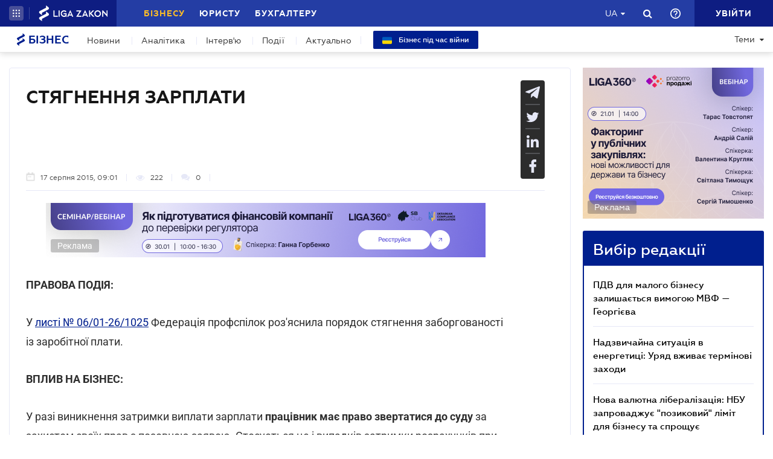

--- FILE ---
content_type: text/html; charset=utf-8
request_url: https://biz.ligazakon.net/news/176871_styagnennya-zarplati
body_size: 20786
content:
<!DOCTYPE html>
<!-- VER v1.17 -->
<html>
<head>
    <meta http-equiv="Content-Type" content="text/html; charset=utf-8"/>
    <meta charset="utf-8" />
    <meta name="viewport" content="width=device-width, initial-scale=1.0">
    <meta name="description" content='Профспілки нагадують працівникам про право на позов &#x27A4; Правила гри для бізнесу &#x27A4; Свіжі новини про бізнес в Україні &#x27A4; Думки експертів на biz.ligazakon.net'/>
    <meta name="keywords" content=''/>
    <title>СТЯГНЕННЯ ЗАРПЛАТИ | Бізнес</title>

    <!-- Browser icons -->
    <link rel="icon" type="image/png" sizes="16x16" href="/Content/_pics/favicon/favicon16.png">
    <link rel="icon" type="image/png" sizes="32x32" href="/Content/_pics/favicon/favicon32.png">
    <link rel="icon" type="image/png" sizes="96x96" href="/Content/_pics/favicon/favicon96.png">
    <link rel="icon" type="image/png" sizes="192x192" href="/Content/_pics/favicon/favicon192.png">
    <link rel="icon" type="image/png" sizes="194x194" href="/Content/_pics/favicon/favicon194.png">

    <!-- iOS Safari, Mac Safari, Android icons  -->
    <link rel="apple-touch-icon" sizes="57x57" href="/Content/_pics/favicon/favicon57.png">
    <link rel="apple-touch-icon" sizes="60x60" href="/Content/_pics/favicon/favicon60.png">
    <link rel="apple-touch-icon" sizes="72x72" href="/Content/_pics/favicon/favicon72.png">
    <link rel="apple-touch-icon" sizes="76x76" href="/Content/_pics/favicon/favicon76.png">
    <link rel="apple-touch-icon" sizes="114x114" href="/Content/_pics/favicon/favicon114.png">
    <link rel="apple-touch-icon" sizes="120x120" href="/Content/_pics/favicon/favicon120.png">
    <link rel="apple-touch-icon" sizes="144x144" href="/Content/_pics/favicon/favicon144.png">
    <link rel="apple-touch-icon" sizes="152x152" href="/Content/_pics/favicon/favicon152.png">
    <link rel="apple-touch-icon" sizes="180x180" href="/Content/_pics/favicon/favicon180.png">
    <meta name="apple-mobile-web-app-status-bar-style" content="#ffffff">

    <!-- Windows tiles -->
    <meta name="msapplication-square70x70logo" content="/Content/_pics/favicon/favicon70.png">
    <meta name="msapplication-square150x150logo" content="/Content/_pics/favicon/favicon150.png">
    <meta name="msapplication-square310x310logo" content="/Content/_pics/favicon/favicon310.png">
    <meta name="msapplication-wide310x150logo" content="/Content/_pics/favicon/favicon310x150.png">
    <meta name="msapplication-TileImage" content="/Content/_pics/favicon/favicon144.png">
    <meta name="msapplication-TileColor" content="#ffffff">
    <meta name="msapplication-navbutton-color" content="#ffffff">
    <meta name="theme-color" content="#ffffff"/>
    <meta name="msapplication-config" content="/Content/_pics/favicon/browserconfig.xml">

    <link rel="mask-icon" href="/Content/_pics/favicon/safari-pinned-tab.svg" color="#c2185b">

    <!-- Google Tag Manager -->
    <script>(function(w,d,s,l,i){w[l]=w[l]||[];w[l].push({'gtm.start':
    new Date().getTime(),event:'gtm.js'});var f=d.getElementsByTagName(s)[0],
    j=d.createElement(s),dl=l!='dataLayer'?'&l='+l:'';j.async=true;j.src=
    'https://www.googletagmanager.com/gtm.js?id='+i+dl;f.parentNode.insertBefore(j,f);
    })(window,document,'script','dataLayer','GTM-P6F8NPFX');</script>
    <!-- End Google Tag Manager -->

    <link rel="stylesheet" type="text/css" href="/Content/css/bootstrap.min.css"/>
    <link rel="stylesheet" type="text/css" href="/Content/css/slick/slick.css"/>
    <link rel="stylesheet" type="text/css" href="/Content/css/slick/slick-theme.css"/>
    <link rel="stylesheet" type="text/css" href="/Content/css/jquery.scrollbar.css"/>

    <script>
        var JurHeaderSolutionsFromTitle = 'JurHeaderSolutionsFromTitle';
        var isDebugMode = 'False';
        var lang = 'uk-UA';
    
        // LOCALIZATION
        
        // Single Page
        var errorWithRepeatMessage = 'Сталася помилка. Спробуйте ще раз';
        var showAll = 'Показати все';
        var hide = 'Згорнути';
        var imagePreviewShow = 'Збільшити зображення';
        var imagePreviewClose = 'Закрити';

        // Article Notes
        var moreByTopic = 'Більше по цій темі';
        var relatedReads = 'Читайте також';
        var oneEvent = 'Подія';
        var anotherByTopic = 'На цю ж тему';
        var inLZProducts = 'у продуктах ЛІГА:ЗАКОН';

        // Header Platforma
        var plaftormaHeaderRUShortLangTitle = 'Рос.';
        var plaftormaHeaderUAShortLAngTitle = 'Укр.';
        var PlatformaHeaderLogin = 'УВІЙТИ';
        var BizHeaderSolutionsFromTitle = 'Від';
        var BizHeaderSolutionsMonthShortTitle = 'міс';
        var BizHeaderSolutionsBuyTitle = 'Придбати';
        var BizHeaderSolutionsDetailTitle = 'Детальніше';
        var BizHeaderSolutionsGetTestTitle = 'ВЗЯТИ НА ТЕСТ';
        var platformaHeaderFavoriteFolderAddSuccess = 'Нову теку добавлено';
        var platformaHeaderFeedBackMessage = 'Повідомлення';
        var notificationTitle = 'Сповіщення';
        var requestToApi = 'https://api.ligazakon.net';
        var platformaDomain = 'https://ligazakon.net';
        var platformaHeaderGlobalMenuFunctionInWork = 'Функціонал у розробці';

        //Home
        var MainSubscribeTextGood1 = 'Дякуємо, за підписку!';
        var MainSubscribeTextGood2 = 'Чекайте на новини вже цього тижня на вашу електронну пошту';
        var MainSubscribeTextBad1 = 'Нажаль, щось пішло не так.';
        var MainSubscribeTextBad2 = 'Спробуйте ще раз декількома хвилинами пізніше';
        var MainEventTypeTitle = 'Подія';
        var WebinarTypeTitle = 'Вебінар';
        var MainPracticumTypeTitle = 'Практикум';
        var BizCalendarGoToEvent = 'Перейти до події';
        var BizCalendarGoToPracticum = 'Перейти до практикума';
        var BizCalendarPracticumLecturer = 'Спікер';
        var BizCalendarPracticumOnline = 'Онлайн';
        var BizCalendarPracticumOffline ='Офлайн';

        // Subscription
        var errorWithRepeatMessage = 'Сталася помилка. Спробуйте ще раз';
        var emailSubscriptionSuccess = 'Ви підписалися на розсилку новин від порталу Бізнес';
        var emailTooLong = 'Ваша поштова адреса має бути не більше 50 символів';
        var restrictedMailDomain = 'Поштова адреса має заборонений домен. Наш сайт не гарантує коректну роботу із ним';
        var incorrectEmailMessage = 'Будь ласка, перевірте чи правильний Ваш e-mail';

        // Calendar
        var eventTypeEvent = 'Подія';
        var eventTypePracticum = 'Практикум';
        var calendarPracticumReporter = 'Доповідач';
        var calendarDetailLink = 'Детальніше';

        //Social Promo Block
        var BizSocialNetworkPromoText = 'Читайте нас в соцмережах.';
        var BizSubcribePromoText = 'Підпишіться, щоб бути в курсі усіх бізнес-новин.';


        var upButtonTitle = 'UpButtonTitle';
    </script>

    <script src="https://code.jquery.com/jquery-3.6.0.min.js"></script>
    <script src="https://cdn.jsdelivr.net/npm/popper.js@1.16.1/dist/umd/popper.min.js" integrity="sha384-9/reFTGAW83EW2RDu2S0VKaIzap3H66lZH81PoYlFhbGU+6BZp6G7niu735Sk7lN" crossorigin="anonymous"></script>
    <script src="/js/lib/bootstrap.min.js"></script>
    <script defer src="/js/lib/slick.min.js"></script>
    <script defer src="/js/lib/moment/moment.min.js"></script>
    <script defer src="/js/lib/moment/moment_locale_ru.js"></script>
    <script defer src="/js/lib/moment/moment_locale_uk.js"></script>
    <script defer src="/js/lib/jquery.sticky-kit.min.js"></script>
    <script defer src="/js/lib/scroller.js"></script>
    <script defer src="/js/lib/scrollbar/jquery.scrollbar-edited.min.js"></script>

        <link href="/css/dist/main.min.css" rel="stylesheet" />
        <script defer src="/js/dist/SJS/localTranslate.min.js"></script>
        <script defer src="/js/dist/tooltipTranslate.min.js"></script>
        <script defer src="/js/dist/general.min.js"></script>
        <script defer src="/js/dist/SJS/general2.min.js"></script>
        <script defer src="/js/dist/siteMenu.min.js"></script>
        <script defer src="/js/dist/calendar.min.js"></script>
        <script defer src="/js/dist/SJS/checkMediaForMainPopup.min.js"></script>
        <script src="/js/dist/SJS/subscriptionModal.min.js"></script>
        <script async src="/js/dist/lzLakeEvents.min.js"></script>

    <script defer type='text/javascript' src='https://ads.ligazakon.net/adserver/www/delivery/spcjs.php?id=5'></script>
    <link rel="canonical" href='https://biz.ligazakon.net/news/176871_styagnennya-zarplati'/>
	<meta property="og:title" content="СТЯГНЕННЯ ЗАРПЛАТИ | Бізнес"><meta property="og:type" content="article"><meta property="og:image" content="https://biz.ligazakon.net/favicon.ico"><meta property="og:url" content="https://biz.ligazakon.net//news/176871_styagnennya-zarplati"><meta property="og:description" content="Профспілки нагадують працівникам про право на позов ➤ Правила гри для бізнесу ➤ Свіжі новини про бізнес в Україні ➤ Думки експертів на biz.ligazakon.net"><link rel="alternate" href="https://biz.ligazakon.net/ru/news/176871_styagnennya-zarplati" hreflang="ru-ua" /><link rel ="alternate" href="https://biz.ligazakon.net/news/176871_styagnennya-zarplati" hreflang="uk-ua" /><script type="application/ld+json">{"@context":"https://schema.org","@type":"NewsArticle","mainEntityOfPage":"https://biz.ligazakon.net//news/176871_styagnennya-zarplati","author":{"@type":"Organization","name":"https://biz.ligazakon.net/"},"dateModified":"2015-08-17","datePublished":"2015-08-17","headline":"\u0421\u0422\u042F\u0413\u041D\u0415\u041D\u041D\u042F \u0417\u0410\u0420\u041F\u041B\u0410\u0422\u0418","publisher":{"@type":"Organization","name":"biz.ligazakon.net","url":"https://biz.ligazakon.net/","email":"Alexandra.Koznova@ligazakon.ua","logo":{"@type":"ImageObject","url":"https://biz.ligazakon.net/biz-seo.png","height":80,"width":600}}}</script>
</head>
<body lang="ua">

    <!-- Google Tag Manager (noscript) -->
    <noscript><iframe src="https://www.googletagmanager.com/ns.html?id=GTM-P6F8NPFX"
    height="0" width="0" style="display:none;visibility:hidden"></iframe></noscript>
    <!-- End Google Tag Manager (noscript) -->

    
<script>
    var lisenseAuthorized = false;
    var platformaAPIGlobal = 'https://api.ligazakon.net';
</script>
<section class="lz-header-main">
    <div class="container central_block">
        <div class="row">
            <div class="col col-md-auto header_left_block">
                <div class="all_solutions_block all_solutions_block_unauth d-flex">
                    <a class="all_solutions_btn dropdown-toggle"
                       href="#"
                       role="button"
                       id="basketDropdownMenuLink"
                       data-toggle="dropdown"
                       aria-haspopup="false"
                       aria-expanded="false">
                            <svg width="12" height="12" viewBox="0 0 12 12" fill="none" xmlns="http://www.w3.org/2000/svg" class="ico_open">
                                <circle class="circle" cx="1.29114" cy="1.29114" r="1.29114" fill="white"/>
                                <circle class="circle" cx="6.00012" cy="1.29114" r="1.29114" fill="white"/>
                                <circle class="circle" cx="10.7091" cy="1.29114" r="1.29114" fill="white"/>
                                <circle class="circle" cx="1.29114" cy="5.99988" r="1.29114" fill="white"/>
                                <circle class="circle" cx="1.29114" cy="10.7089" r="1.29114" fill="white"/>
                                <circle class="circle" cx="6.00012" cy="5.99988" r="1.29114" fill="white"/>
                                <circle class="circle" cx="6.00012" cy="10.7089" r="1.29114" fill="white"/>
                                <circle class="circle" cx="10.7091" cy="5.99988" r="1.29114" fill="white"/>
                                <circle class="circle" cx="10.7091" cy="10.7089" r="1.29114" fill="white"/>
                            </svg>

                            <svg width="12" height="12" viewBox="0 0 12 12" fill="none" xmlns="http://www.w3.org/2000/svg" class="ico_close">
                                <path class="ico_close_lines" d="M1.3335 1.33325L6.00016 5.99991M6.00016 5.99991L10.6668 10.6666M6.00016 5.99991L10.6668 1.33325M6.00016 5.99991L1.3335 10.6666" stroke="white" stroke-width="1.5" stroke-linecap="round" stroke-linejoin="round"/>
                            </svg>
                    </a>
                    <div class="dropdown-menu dropdown-menu-right dropdown-menu_basket" aria-labelledby="productsDropdownMenuLink">
                        <div class="common-dropdown-menu">
                            <div class="common-dropdown-menu__title">ПЛАТФОРМА ЛІГА:ЗАКОН</div>
                            <div class="common-dropdown-menu__list">
                                <a href="http://www.ligazakon.ua/prices/complete/Price_LZ.pdf" target="_blank" class="single-item">
                                    <img src="/Content/_pics/platformaHeaderImage/price.png" class="single-icon">
                                    <span class="single-text">Повний прайс</span>
                                </a>
                                <a href="https://store.ligazakon.net" target="_blank" class="single-item">
                                    <i class="fa fa-check-square"></i>
                                    <span class="single-text">Обрати оптимальне рішення</span>
                                </a>
                            </div>
                        </div>
                        <a href="https://store.ligazakon.net" target="_blank" class="show-all">
                            <div class="show-all__text">УСІ РІШЕННЯ</div>
                            <i class="fa fa-arrow-right"></i>
                        </a>
                    </div>
                </div>

                <a class="platform_link" href="https://ligazakon.net/" target="_blank">
                    <img alt="Liga:Zakon" src="/Content/_pics/logo_un.png">
                </a>
            </div>
            <div class="col d-none d-lg-block header_central_block">
                <div class="main_menu_links_block d-none d-lg-block">
                    <a class="main_menu_link active" href="/" id="lz_biz_link">Бізнесу</a>
                    <a class="main_menu_link" href="https://jurliga.ligazakon.net/" target="_blank" id="lz_jur_link">Юристу</a>
                    <a class="main_menu_link" href="https://buh.ligazakon.net/" target="_blank" id="lz_buh_link">Бухгалтеру</a>

                </div>
                <div class="search_block">
                    <i class="fa fa-search search_button call_search"></i>
                </div>
                <div class="d-block lang_dropdown">
                    <a class="dropdown-toggle lang_dropdown_link" href="#" role="button" id="langDropdownMenuLink"
                       data-toggle="dropdown" aria-haspopup="true" aria-expanded="false"></a>
                    <div class="dropdown-menu dropdown-menu-right" aria-labelledby="langDropdownMenuLink">
                        <a class="dropdown-item lang_item_ru" href='https://biz.ligazakon.net/ru/news/176871_styagnennya-zarplati'>Російська</a>
                        <a class="dropdown-item lang_item_ua" href='https://biz.ligazakon.net/news/176871_styagnennya-zarplati'>Українська</a>
                    </div>
                </div>
            </div>
            

            <div class="col-12 col-md search_bar">
                <form id="header_search_form" data-platform-host='https://ligazakon.net'>
                    <input class="header_search_input" type="text"
                           placeholder='Пошук по всій платформі ЛІГА:ЗАКОН'>
                    <a class="header_search_submit">
                        <i class="fa fa-search search_button"></i>
                    </a>
                    <input class="submit_hidden" type="submit">
                </form>
            </div>

            <div class="col col-lg-auto header_right_block">
                <div class="d-block d-lg-none lang_dropdown">
                    <a class="dropdown-toggle lang_dropdown_link" href="#" role="button" id="langDropdownMenuLink"
                       data-toggle="dropdown" aria-haspopup="true" aria-expanded="false"></a>
                    <div class="dropdown-menu dropdown-menu-right" aria-labelledby="langDropdownMenuLink">
                        <a class="dropdown-item lang_item_ru" href='https://biz.ligazakon.net/ru/news/176871_styagnennya-zarplati'>Російська</a>
                        <a class="dropdown-item lang_item_ua" href='https://biz.ligazakon.net/news/176871_styagnennya-zarplati'>Українська</a>
                    </div>
                </div>

                <div class="search_block">
                    <i class="fa fa-search search_button call_search"></i>
                </div>

                <div class="help_block help_dropdown">
                    <a
                        class="help_dropdown_link dropdown-toggle"
                        href="#"
                        role="button"
                        id="dropDownMenuHelp"
                        data-toggle="dropdown"
                        aria-haspopup="true"
                        aria-expanded="false"
                    >
                        <svg width="17" height="17" viewBox="0 0 20 20" fill="none" xmlns="http://www.w3.org/2000/svg">
                            <path d="M9 16H11V14H9V16ZM10 0C4.48 0 0 4.48 0 10C0 15.52 4.48 20 10 20C15.52 20 20 15.52 20 10C20 4.48 15.52 0 10 0ZM10 18C5.59 18 2 14.41 2 10C2 5.59 5.59 2 10 2C14.41 2 18 5.59 18 10C18 14.41 14.41 18 10 18ZM10 4C7.79 4 6 5.79 6 8H8C8 6.9 8.9 6 10 6C11.1 6 12 6.9 12 8C12 10 9 9.75 9 13H11C11 10.75 14 10.5 14 8C14 5.79 12.21 4 10 4Z" fill="white"/>
                        </svg>
                    </a>
                    <div class="dropdown-menu dropdown-menu_help dropdown-menu-right" aria-labelledby="dropDownMenuHelp">
                        <div class="help_block_wrap">
                            <div class="help_block_title"><b>Технічна підтримка</b></div>
                            <p><a href="mailto:support@ligazakon.ua">support@ligazakon.ua</a></p>
                            <p><a href="tel:0-800-210-103">0-800-210-103</a></p>

                            <div class="help_block_title help_block_title_t2">Чат-бот</div>
                        </div>
                        <div class="help_block_items">
                            <div class="help_block_item" data-link="https://ligazakon.net/telegram">
                                <svg width="41" height="40" viewBox="0 0 41 40" fill="none" xmlns="http://www.w3.org/2000/svg">
                                    <ellipse cx="20.5707" cy="20" rx="19.8939" ry="20" fill="#0088CC"/>
                                    <path d="M9.97775 20.3741L14.5515 22.0886L16.3344 27.8557C16.4119 28.2454 16.8771 28.3233 17.1871 28.0895L19.7453 25.9853C19.9779 25.7515 20.3655 25.7515 20.6755 25.9853L25.2492 29.3364C25.5593 29.5702 26.0244 29.4144 26.102 29.0247L29.5128 12.6587C29.5904 12.269 29.2028 11.8793 28.8152 12.0352L9.97775 19.3609C9.51263 19.5168 9.51263 20.2182 9.97775 20.3741ZM16.1019 21.2313L25.0942 15.6981C25.2492 15.6201 25.4043 15.8539 25.2492 15.9319L17.8848 22.868C17.6523 23.1018 17.4197 23.4135 17.4197 23.8032L17.1871 25.6736C17.1871 25.9074 16.7995 25.9853 16.722 25.6736L15.7918 22.2445C15.5592 21.8548 15.7143 21.3872 16.1019 21.2313Z" fill="white"/>
                                </svg>
                            </div>
                            <div class="help_block_item" data-link="https://ligazakon.net/viber">
                                <svg width="40" height="40" viewBox="0 0 40 40" fill="none" xmlns="http://www.w3.org/2000/svg">
                                    <ellipse cx="19.8939" cy="20" rx="19.8939" ry="20" fill="#665CAC"/>
                                    <path d="M26.115 10.5459C22.3237 9.81803 18.3865 9.81803 14.5952 10.5459C12.9183 10.9099 10.804 12.9479 10.4394 14.5493C9.78322 17.6792 9.78322 20.8819 10.4394 24.0118C10.8769 25.6131 12.9912 27.6512 14.5952 28.0152C14.6682 28.0152 14.7411 28.0879 14.7411 28.1607V32.7464C14.7411 32.9648 15.0327 33.1103 15.1785 32.892L17.3658 30.6355C17.3658 30.6355 19.1156 28.8158 19.4073 28.5247C19.4073 28.5247 19.4802 28.4519 19.5531 28.4519C21.7404 28.5247 24.0006 28.3063 26.1879 27.9424C27.8648 27.5784 29.9792 25.5403 30.3437 23.939C30.9999 20.8091 30.9999 17.6064 30.3437 14.4765C29.9063 12.9479 27.7919 10.9099 26.115 10.5459ZM26.1879 24.2302C25.8233 24.958 25.3859 25.5403 24.6568 25.9043C24.438 25.9771 24.2193 26.0499 24.0006 26.1227C23.7089 26.0499 23.4902 25.9771 23.2715 25.9043C20.9384 24.958 18.7511 23.6478 17.0013 21.7553C16.0534 20.6635 15.2514 19.4261 14.5952 18.1159C14.3036 17.4608 14.012 16.8785 13.7932 16.2234C13.5745 15.6411 13.9391 15.0588 14.3036 14.6221C14.6682 14.1853 15.1056 13.8942 15.616 13.6758C15.9805 13.4575 16.3451 13.603 16.6367 13.8942C17.22 14.6221 17.8033 15.35 18.2407 16.1506C18.5324 16.6601 18.4595 17.2425 17.9491 17.6064C17.8033 17.6792 17.7304 17.752 17.5845 17.8976C17.5116 17.9703 17.3658 18.0431 17.2929 18.1887C17.1471 18.4071 17.1471 18.6254 17.22 18.8438C17.8033 20.5179 18.8969 21.8281 20.5738 22.556C20.8655 22.7016 21.0842 22.7744 21.4488 22.7744C21.9591 22.7016 22.1778 22.1193 22.5424 21.8281C22.9069 21.537 23.3444 21.537 23.7819 21.7553C24.1464 21.9737 24.5109 22.2649 24.9484 22.556C25.313 22.8472 25.6775 23.0655 26.0421 23.3567C26.2608 23.5023 26.3337 23.8662 26.1879 24.2302ZM23.1257 18.771C22.9798 18.771 23.0528 18.771 23.1257 18.771C22.834 18.771 22.7611 18.6254 22.6882 18.4071C22.6882 18.2615 22.6882 18.0431 22.6153 17.8976C22.5424 17.6064 22.3966 17.3152 22.1049 17.0969C21.9591 17.0241 21.8133 16.9513 21.6675 16.8785C21.4487 16.8057 21.3029 16.8057 21.0842 16.8057C20.8655 16.7329 20.7926 16.5874 20.7926 16.369C20.7926 16.2234 21.0113 16.0778 21.1571 16.0778C22.3237 16.1506 23.1986 16.8057 23.3444 18.1887C23.3444 18.2615 23.3444 18.4071 23.3444 18.4799C23.3444 18.6254 23.2715 18.771 23.1257 18.771ZM22.3966 15.5683C22.032 15.4227 21.6675 15.2772 21.23 15.2044C21.0842 15.2044 20.8655 15.1316 20.7197 15.1316C20.5009 15.1316 20.3551 14.986 20.428 14.7676C20.428 14.5493 20.5738 14.4037 20.7926 14.4765C21.5217 14.5493 22.1778 14.6949 22.834 14.986C24.1464 15.6411 24.8755 16.7329 25.0942 18.1887C25.0942 18.2615 25.0942 18.3343 25.0942 18.4071C25.0942 18.5526 25.0942 18.6982 25.0942 18.9166C25.0942 18.9894 25.0942 19.0622 25.0942 19.135C25.0213 19.4261 24.511 19.4989 24.438 19.135C24.438 19.0622 24.3651 18.9166 24.3651 18.8438C24.3651 18.1887 24.2193 17.5336 23.9277 16.9513C23.4902 16.2962 22.9798 15.8595 22.3966 15.5683ZM26.3337 19.9356C26.115 19.9356 25.9691 19.7173 25.9691 19.4989C25.9691 19.0622 25.8962 18.6254 25.8233 18.1887C25.5317 15.8595 23.636 13.967 21.3758 13.603C21.0113 13.5302 20.6467 13.5302 20.3551 13.4575C20.1364 13.4575 19.8447 13.4575 19.7718 13.1663C19.6989 12.9479 19.9176 12.7296 20.1364 12.7296C20.2093 12.7296 20.2822 12.7296 20.2822 12.7296C23.2715 12.8024 20.428 12.7296 20.2822 12.7296C23.3444 12.8024 25.8962 14.8404 26.4066 17.8976C26.4795 18.4071 26.5524 18.9166 26.5524 19.4989C26.6982 19.7173 26.5524 19.9356 26.3337 19.9356Z" fill="white"/>
                                </svg>
                            </div>
                            <div class="help_block_item" data-link="https://ligazakon.net/fb">
                                <svg _ngcontent-bup-c29="" fill="none" height="40" viewBox="0 0 40 40" width="40" xmlns="http://www.w3.org/2000/svg">
                                    <circle _ngcontent-bup-c29="" cx="20" cy="20" fill="#4E6297" r="20"></circle>
                                    <path _ngcontent-bup-c29="" d="M29 13.8186C29 12.3212 27.6788 11 26.1813 11H14.8186C13.3212 11 12 12.3212 12 13.8186V25.1813C12 26.6787 13.3212 28 14.8186 28H20.544V21.5699H18.4301V18.7513H20.544V17.6062C20.544 15.6684 21.9534 13.9948 23.715 13.9948H26.0052V16.8135H23.715C23.4508 16.8135 23.1865 17.0777 23.1865 17.6062V18.7513H26.0052V21.5699H23.1865V28H26.1813C27.6788 28 29 26.6787 29 25.1813V13.8186Z" fill="white"></path>
                                </svg>
                            </div>
                        </div>
                    </div>
                </div>               

                <div class="enter_link_container">
                    <a class="enter-link" href="https://auth.ligazakon.net?referer=https://biz.ligazakon.net/news/176871_styagnennya-zarplati" rel="nofollow">
                        <i class="fa fa-sign-in" aria-hidden="true"></i>
                        <span>УВІЙТИ</span>
                    </a>
                </div>
            </div>
        </div>
    </div>
    <div class="bg_fade"></div>
</section>
        <script defer src="/js/dist/headerJS/headerPlatformaUnAuth.min.js"></script>


<div class="modal fade" id="favorite-modal" tabindex="-1" role="dialog">
    <div class="modal-dialog" role="document">
        <div class="modal-content">
            <div class="modal-header">
                Додавання в Обране
                <button type="button" class="close" data-dismiss="modal" aria-label="Close">
                    <i class="fa fa-close"></i>
                </button>
            </div>
            <form class="favorite-form" novalidate>
                <div class="modal-body">
                   <div class="favorite-title-block">
                       <img class="favicon" src="/Content/_pics/favicon/favicon16.png" alt="icon">
                       <textarea name="favorite-title" id="favorite-title" maxlength="250" placeholder='Введіть назву посилання'></textarea>
                       <div class="fake-textarea-title"></div>
                   </div>
                    <div class="favorite-comment-block">
                        <textarea name="favorite-comment" id="favorite-comment" maxlength="700" placeholder='Опис/Коментар'></textarea>
                    </div>
                    <div class="favorite-search-input">
                        <label for="favorite-search" class="fa fa-search"></label>
                        <input type="text" placeholder='Пошук папки' id="favorite-search" name="favorite-search" submit-folder-id="0">
                    </div>
                    <div class="favorite-folder-block">
                        <ul class="favorite-folder-list">
                            <li id="folder-container" class="single-folder" folder-id="0">
                                <div class="for-folder-hover"></div>
                                <span class="folder-root-text text">МОЇ ПАПКИ</span>
                                <span class="folderIndicator">
                                    <svg data-name="Layer 1" id="root-folder-icon" viewBox="0 0 16 12" xmlns="http://www.w3.org/2000/svg">
                                    <defs>
                                        <style>.clssss-1{opacity:1; fill: #303f9f}</style>
                                    </defs>
                                    <title>folders</title>
                                    <path class="clssss-1" d="M14.5,2a1.44,1.44,0,0,1,1.06.44A1.44,1.44,0,0,1,16,3.5v7A1.5,1.5,0,0,1,14.5,12H1.5a1.44,1.44,0,0,1-1.06-.44A1.44,1.44,0,0,1,0,10.5v-9A1.44,1.44,0,0,1,.44.44,1.44,1.44,0,0,1,1.5,0h5l2,2Zm-.19,8.5a.21.21,0,0,0,.19-.19V3.69a.21.21,0,0,0-.19-.19H7.88l-2-2H1.69a.21.21,0,0,0-.19.19v8.62a.21.21,0,0,0,.19.19Z"></path>
                                </svg>
                                </span>
                                <i class="arrow-folder fa fa-chevron-down"></i>
                                <span class="createFolder" id="forInsertRecurtion" folderid="0"><svg data-name="Layer 1" id="add_folder_svg" viewBox="0 0 22 18" xmlns="http://www.w3.org/2000/svg">
                                    <defs>
                                    <style>.add-folder-icon { fill: #ffbe26;}</style>
                                    </defs>
                                    <title>add_folder</title>
                                    <path class="add-folder-icon" d="M21.34,3.66A2.14,2.14,0,0,0,19.75,3h-8l-3-3H2.25A2.14,2.14,0,0,0,.66.66,2.14,2.14,0,0,0,0,2.25v13.5a2.14,2.14,0,0,0,.66,1.59A2.14,2.14,0,0,0,2.25,18h17.5A2.25,2.25,0,0,0,22,15.75V5.25A2.14,2.14,0,0,0,21.34,3.66ZM15,9.57v2H12v3H10v-3H7v-2h3v-3h2v3Z"></path>
                                    </svg>
                                </span>
                                <div class="folder-hover"></div>
                            </li>

                        </ul>
                        <div class="favorite-folder-loader-block show">
                            <div class="loader"></div>
                        </div>
                    </div>
                    <div class="favorite-search-block hidden-search-block">

                    </div>
                </div>
                <div class="modal-footer">
                    <button type="button" class="close close_favorite_modal" data-dismiss="modal" aria-label="Close"><span class="close_favorite_modal__text">Скасувати</span></button>
                    <button type="submit" class="submit_favorite_modal"><span class="submit_favorite_modal__text">Додати</span> <div class="submit-loader-wrapper"><span class="loader"></span></div></button>
                </div>
            </form>
        </div>
    </div>
</div>

<div class="modal fade" tabindex="-1" role="dialog" style="" id="bigtable">
    <div class="modal-dialog" role="document">
        <div class="modal-content">
            <button type="button" class="close" data-dismiss="modal" aria-label="Close"></button>
            <div class="modal-body"></div>
        </div>
    </div>
</div>

<div class="wrap_popout_previewphoto"></div>

<div class="push-modal close">
    <div class="push-modal_text"></div>
</div>

<script>
    var platformHost = 'https://ligazakon.net';
    var platformaHeaderFeedBackErrorMessage = 'На сервері виникла помилка. Додаток тимчасово недоступний, спробуйте повторити дію пізніше';
    var platformaHeaderFavoriteItemAddSuccess = 'Сторінку додано до Обраного ';
    var platformaHeaderMyBookmarks = 'Мої закладки';
    var platformaHeaderFavoriteSelectFolderPls = 'Оберіть теку';
    var notificationTitle = 'Сповіщення';
    var platformaHeaderFeedBackMessage = 'Повідомлення';
    var lzUserAuthorized = 'False';
</script>

    <section class="main_menu_section">
    <div class="container central_block">



        <div class="main_menu main_menu_wide d-xs-flex">
            <div class="menu_logo_block">
                <a href="https://biz.ligazakon.net/">
                    <div class="menu_logo_title">
                        <svg width="14" height="21" viewBox="0 0 14 21" fill="none" xmlns="http://www.w3.org/2000/svg">
                            <path d="M12.329 2.30378C11.6019 1.7184 9.38999 0 9.38999 0V3.13008C9.38999 3.13008 2.5415 6.67912 1.46701 7.22724C-0.0670769 8.01001 -0.58231 9.38976 0.819705 10.5189C1.54684 11.1043 3.75871 12.8227 3.75871 12.8227V9.69261C3.75871 9.69261 10.6072 6.14357 11.6817 5.59544C13.2158 4.81268 13.731 3.43293 12.329 2.30378V2.30378Z" fill="#001F8E"/>
                            <path d="M12.329 10.4809C11.6019 9.89552 9.38999 8.17712 9.38999 8.17712V11.3072C9.38999 11.3072 2.5415 14.8562 1.46701 15.4044C-0.0670769 16.1871 -0.58231 17.5669 0.819705 18.696C1.54684 19.2814 3.75871 20.9998 3.75871 20.9998V17.8697C3.75871 17.8697 10.6067 14.3207 11.6812 13.7726C13.2153 12.9898 13.7305 11.6101 12.3285 10.4809H12.329Z" fill="#001F8E"/>
                        </svg>  
                        Бізнес
                    </div>
                </a>
            </div>

            <nav class="menu_nav_block">
                <a class="menu_nav_item active" href='https://biz.ligazakon.net/news'>Новини</a>
                <a class="menu_nav_item" href='https://biz.ligazakon.net/analitycs'><span></span>Аналітика</a>
                <a class="menu_nav_item" href='https://biz.ligazakon.net/interview'><span></span>Інтерв'ю</a>
                <a class="menu_nav_item" href='https://biz.ligazakon.net/events'><span></span>Події</a>
                <a class="menu_nav_item" href='https://biz.ligazakon.net/aktualno'><span></span>Актуально</a>
                <a href="https://biz.ligazakon.net/aktualno/11677_bznes-pd-chas-vyni-dopovnyutsya" class="menu_warnews_btn pc_btn">
                    <svg width="16" height="16" viewBox="0 0 16 16" fill="none" xmlns="http://www.w3.org/2000/svg">
                        <g clip-path="url(#clip0_7_111)">
                        <path d="M14.2222 2.22217H1.77778C1.30628 2.22217 0.854097 2.40947 0.520699 2.74287C0.187301 3.07626 0 3.52845 0 3.99995L0 7.99995H16V3.99995C16 3.52845 15.8127 3.07626 15.4793 2.74287C15.1459 2.40947 14.6937 2.22217 14.2222 2.22217Z" fill="#005BBB"/>
                        <path d="M16 12C16 12.4715 15.8127 12.9237 15.4793 13.2571C15.1459 13.5905 14.6937 13.7778 14.2222 13.7778H1.77778C1.30628 13.7778 0.854097 13.5905 0.520699 13.2571C0.187301 12.9237 0 12.4715 0 12V8H16V12Z" fill="#FFD500"/>
                        </g>
                        <defs>
                        <clipPath id="clip0_7_111">
                        <rect width="16" height="16" fill="white"/>
                        </clipPath>
                        </defs>
                    </svg>
                    Бізнес під час війни
                </a> 
            </nav>
            <div class="menu_tags_block">
                <div class="tags_category tags_industries_block">
                    <a class="dropdown-toggle tags_category_button" href="#" id="dropdownMenuLinkIndustries" data-toggle="dropdown" data-display="static" aria-haspopup="true" aria-expanded="false">Теми<i class="fa fa-caret-down"></i></a>
                    <div class="dropdown-menu dropdown-menu-right" aria-labelledby="dropdownMenuLinkIndustries" id="dropdownMenuLinkIndustries_list">
                        <ul>
                                <li><a class="dropdown-item" href="/temy/podatky">Податки</a></li>
                                <li><a class="dropdown-item" href="/temy/mighnarodni_vidnisyny">Міжнародні відносини</a></li>
                                <li><a class="dropdown-item" href="/temy/korporatyvne-pravo-mna">Корпоративне право/M&amp;A</a></li>
                                <li><a class="dropdown-item" href="/temy/sudova-praktyka">Судова практика</a></li>
                                <li><a class="dropdown-item" href="/temy/tsinni-papery-ta-fondovyj-rynok">Цінні папери та фондовий ринок</a></li>
                                <li><a class="dropdown-item" href="/temy/perevirky">Перевірки</a></li>
                                <li><a class="dropdown-item" href="/temy/organizacija-dijalnosti-i-licenzuvannya">Організація діяльності і ліцензування</a></li>
                                <li><a class="dropdown-item" href="/temy/financy">Фінанси</a></li>
                                <li><a class="dropdown-item" href="/temy/bezpeka">Безпека</a></li>
                                <li><a class="dropdown-item" href="/temy/personal">Персонал</a></li>
                                <li><a class="dropdown-item" href="/temy/vidpovidalnist">Відповідальність</a></li>
                                <li><a class="dropdown-item" href="/temy/dogovirni_vidnosyny">Договірні відносини</a></li>
                                <li><a class="dropdown-item" href="/temy/derzhzakupivli">Держзакупівлі</a></li>
                                <li><a class="dropdown-item" href="/temy/marketing_reklama">Маркетинг, реклама</a></li>
                                <li><a class="dropdown-item" href="/temy/pensii_i_socvyplaty">Пенсії і соцвиплати</a></li>
                                <li><a class="dropdown-item" href="/temy/licenzuvannya">Ліцензування</a></li>
                                <li><a class="dropdown-item" href="/temy/oborona-ta-bezpeka-derzhavy">Оборона та безпека держави</a></li>
                                <li><a class="dropdown-item" href="/temy/GhKG">ЖКГ</a></li>
                                <li><a class="dropdown-item" href="/temy/bankrutstvo-ta-restrukturizatsiya">Банкрутство та реструктуризація</a></li>
                                <li><a class="dropdown-item" href="/temy/intelektualna-vlasnist">Інтелектуальна власність</a></li>
                                <li><a class="dropdown-item" href="/temy/derghava_bujdghet">Держава, бюджет</a></li>
                                <li><a class="dropdown-item" href="/temy/bezpeka-biznesu">Безпека бізнесу</a></li>
                                <li><a class="dropdown-item" href="/temy/prirodni_resursy">Природні ресурси</a></li>
                                <li><a class="dropdown-item" href="/temy/complaens">Комплаєнс</a></li>
                                <li><a class="dropdown-item" href="/temy/mytnycja_i_ZED">ЗЕД</a></li>
                                <li><a class="dropdown-item" href="/temy/galuzi">Галузі</a></li>
                                <li><a class="dropdown-item" href="/temy/zemlya-i-nedvizhimost">Земля та нерухомість</a></li>
                                <li><a class="dropdown-item" href="/temy/nepidkontrolns-terytoriyi">Непідконтрольні території</a></li>
                                <li><a class="dropdown-item" href="/temy/vlasnist_orenda">Власність, оренда</a></li>
                        </ul>
                    </div>
                </div>
            </div>
            <div class="menu_right_breakpoint"></div>
            <a href="https://biz.ligazakon.net/aktualno/11677_bznes-pd-chas-vyni-dopovnyutsya" class="menu_warnews_btn pl_btn">
                <svg width="16" height="16" viewBox="0 0 16 16" fill="none" xmlns="http://www.w3.org/2000/svg">
                    <g clip-path="url(#clip0_7_111)">
                    <path d="M14.2222 2.22217H1.77778C1.30628 2.22217 0.854097 2.40947 0.520699 2.74287C0.187301 3.07626 0 3.52845 0 3.99995L0 7.99995H16V3.99995C16 3.52845 15.8127 3.07626 15.4793 2.74287C15.1459 2.40947 14.6937 2.22217 14.2222 2.22217Z" fill="#005BBB"/>
                    <path d="M16 12C16 12.4715 15.8127 12.9237 15.4793 13.2571C15.1459 13.5905 14.6937 13.7778 14.2222 13.7778H1.77778C1.30628 13.7778 0.854097 13.5905 0.520699 13.2571C0.187301 12.9237 0 12.4715 0 12V8H16V12Z" fill="#FFD500"/>
                    </g>
                    <defs>
                    <clipPath id="clip0_7_111">
                    <rect width="16" height="16" fill="white"/>
                    </clipPath>
                    </defs>
                </svg>
                Бізнес під час війни
            </a>
            <div class="menu_nav_dropdown menu_nav_dropdown_mobile d-xl-none d-block">
                <a class="dropdown-toggle menu_nav_dropdown_link" href="#" id="dropdownMenuNavMob" data-toggle="dropdown" data-display="static" aria-haspopup="true" aria-expanded="false" data-reference="parent">
                    <span></span>
                </a> 
                <div class="dropdown-menu" aria-labelledby="dropdownMenuNavMob">
                    <div class="dropdown_menu_nav_block">
                        <a class="menu_nav_item dropdown_menu_nav_item" href='https://biz.ligazakon.net/news'>Новини</a>
                        <a class="menu_nav_item dropdown_menu_nav_item" href='https://biz.ligazakon.net/analitycs'><span></span>Аналітика</a>
                        <a class="menu_nav_item dropdown_menu_nav_item" href='https://biz.ligazakon.net/interview'><span></span>Інтерв'ю</a>
                        <a class="menu_nav_item dropdown_menu_nav_item" href='https://biz.ligazakon.net/events'><span></span>Події</a>
                        <a class="menu_nav_item dropdown_menu_nav_item" href='https://biz.ligazakon.net/aktualno'><span></span>Актуально</a>
                        <div class="menu_warnews_btn_wrap">
                            <a href="https://biz.ligazakon.net/aktualno/11677_bznes-pd-chas-vyni-dopovnyutsya" class="menu_warnews_btn mob_btn">
                                <svg width="16" height="16" viewBox="0 0 16 16" fill="none" xmlns="http://www.w3.org/2000/svg">
                                    <g clip-path="url(#clip0_7_111)">
                                    <path d="M14.2222 2.22217H1.77778C1.30628 2.22217 0.854097 2.40947 0.520699 2.74287C0.187301 3.07626 0 3.52845 0 3.99995L0 7.99995H16V3.99995C16 3.52845 15.8127 3.07626 15.4793 2.74287C15.1459 2.40947 14.6937 2.22217 14.2222 2.22217Z" fill="#005BBB"/>
                                    <path d="M16 12C16 12.4715 15.8127 12.9237 15.4793 13.2571C15.1459 13.5905 14.6937 13.7778 14.2222 13.7778H1.77778C1.30628 13.7778 0.854097 13.5905 0.520699 13.2571C0.187301 12.9237 0 12.4715 0 12V8H16V12Z" fill="#FFD500"/>
                                    </g>
                                    <defs>
                                    <clipPath id="clip0_7_111">
                                    <rect width="16" height="16" fill="white"/>
                                    </clipPath>
                                    </defs>
                                </svg>
                                Бізнес під час війни
                            </a>
                        </div>
                    </div>

                    <div class="accordion" id="dropdown_menu_accordion_mob">
                        <div class="card">
                            <div class="accordion_card_header" id="dropdown_menu_topics">
                                <a class="collapsed" href="javascript:void(0);" data-toggle="collapse" data-target="#collapseTopics" aria-expanded="false" aria-controls="collapseTopics">
                                    Теми
                                </a>
                            </div>
                            <div id="collapseTopics" class="collapse" aria-labelledby="dropdown_menu_topics" data-parent="#dropdown_menu_accordion_mob">
                                <div class="card-body">
                                        <a class="dropdown-item" href="/temy/podatky">Податки</a>
                                        <a class="dropdown-item" href="/temy/mighnarodni_vidnisyny">Міжнародні відносини</a>
                                        <a class="dropdown-item" href="/temy/korporatyvne-pravo-mna">Корпоративне право/M&amp;A</a>
                                        <a class="dropdown-item" href="/temy/sudova-praktyka">Судова практика</a>
                                        <a class="dropdown-item" href="/temy/tsinni-papery-ta-fondovyj-rynok">Цінні папери та фондовий ринок</a>
                                        <a class="dropdown-item" href="/temy/perevirky">Перевірки</a>
                                        <a class="dropdown-item" href="/temy/organizacija-dijalnosti-i-licenzuvannya">Організація діяльності і ліцензування</a>
                                        <a class="dropdown-item" href="/temy/financy">Фінанси</a>
                                        <a class="dropdown-item" href="/temy/bezpeka">Безпека</a>
                                        <a class="dropdown-item" href="/temy/personal">Персонал</a>
                                        <a class="dropdown-item" href="/temy/vidpovidalnist">Відповідальність</a>
                                        <a class="dropdown-item" href="/temy/dogovirni_vidnosyny">Договірні відносини</a>
                                        <a class="dropdown-item" href="/temy/derzhzakupivli">Держзакупівлі</a>
                                        <a class="dropdown-item" href="/temy/marketing_reklama">Маркетинг, реклама</a>
                                        <a class="dropdown-item" href="/temy/pensii_i_socvyplaty">Пенсії і соцвиплати</a>
                                        <a class="dropdown-item" href="/temy/licenzuvannya">Ліцензування</a>
                                        <a class="dropdown-item" href="/temy/oborona-ta-bezpeka-derzhavy">Оборона та безпека держави</a>
                                        <a class="dropdown-item" href="/temy/GhKG">ЖКГ</a>
                                        <a class="dropdown-item" href="/temy/bankrutstvo-ta-restrukturizatsiya">Банкрутство та реструктуризація</a>
                                        <a class="dropdown-item" href="/temy/intelektualna-vlasnist">Інтелектуальна власність</a>
                                        <a class="dropdown-item" href="/temy/derghava_bujdghet">Держава, бюджет</a>
                                        <a class="dropdown-item" href="/temy/bezpeka-biznesu">Безпека бізнесу</a>
                                        <a class="dropdown-item" href="/temy/prirodni_resursy">Природні ресурси</a>
                                        <a class="dropdown-item" href="/temy/complaens">Комплаєнс</a>
                                        <a class="dropdown-item" href="/temy/mytnycja_i_ZED">ЗЕД</a>
                                        <a class="dropdown-item" href="/temy/galuzi">Галузі</a>
                                        <a class="dropdown-item" href="/temy/zemlya-i-nedvizhimost">Земля та нерухомість</a>
                                        <a class="dropdown-item" href="/temy/nepidkontrolns-terytoriyi">Непідконтрольні території</a>
                                        <a class="dropdown-item" href="/temy/vlasnist_orenda">Власність, оренда</a>
                                </div>
                            </div>
                        </div>
                    </div>
                </div>
            </div>
        </div>



        <div class="main_menu main_menu_mobile d-sm-none d-xs-flex d-none">
            
            <div class="menu_logo_block">
                <a href="https://biz.ligazakon.net/">
                    <div class="menu_logo_title">
                        <svg width="14" height="21" viewBox="0 0 14 21" fill="none" xmlns="http://www.w3.org/2000/svg">
                            <path d="M12.329 2.30378C11.6019 1.7184 9.38999 0 9.38999 0V3.13008C9.38999 3.13008 2.5415 6.67912 1.46701 7.22724C-0.0670769 8.01001 -0.58231 9.38976 0.819705 10.5189C1.54684 11.1043 3.75871 12.8227 3.75871 12.8227V9.69261C3.75871 9.69261 10.6072 6.14357 11.6817 5.59544C13.2158 4.81268 13.731 3.43293 12.329 2.30378V2.30378Z" fill="#001F8E"/>
                            <path d="M12.329 10.4809C11.6019 9.89552 9.38999 8.17712 9.38999 8.17712V11.3072C9.38999 11.3072 2.5415 14.8562 1.46701 15.4044C-0.0670769 16.1871 -0.58231 17.5669 0.819705 18.696C1.54684 19.2814 3.75871 20.9998 3.75871 20.9998V17.8697C3.75871 17.8697 10.6067 14.3207 11.6812 13.7726C13.2153 12.9898 13.7305 11.6101 12.3285 10.4809H12.329Z" fill="#001F8E"/>
                        </svg>  
                        Бізнес
                    </div>
                </a>
            </div>

            <div class="menu_nav_dropdown">
                <a class="dropdown-toggle menu_nav_dropdown_link" href="#" id="dropdownMenuNavMob" data-toggle="dropdown" data-display="static" aria-haspopup="true" aria-expanded="false" data-reference="parent"><i class="fa fa-bars"></i></a>
                <div class="dropdown-menu" aria-labelledby="dropdownMenuNavMob">
                    <i class="fa fa-angle-up"></i>
                    <div class="dropdown_menu_nav_block">
                        <a class="dropdown-item dropdown_menu_nav_item" href='https://biz.ligazakon.net/news'>Новини</a>
                        <a class="dropdown-item dropdown_menu_nav_item" href='https://biz.ligazakon.net/analitycs'>Аналітика</a>
                        <a class="dropdown-item dropdown_menu_nav_item" href='https://biz.ligazakon.net/interview'>Інтерв'ю</a>
                        <a class="dropdown-item dropdown_menu_nav_item" href='https://biz.ligazakon.net/events'>Події</a>
                        <a class="dropdown-item dropdown_menu_nav_item_actual dropdown_menu_nav_item" href='https://biz.ligazakon.net/aktualno'>Актуально</a>
                        <div class="dropdown-divider"></div>
                    </div>
                    <div class="dropdown-divider"></div>
                    <div class="accordion" id="dropdown_menu_tags_accordion_mob">
                        <div class="card">
                            <div class="accordion_card_header" id="dropdown_menu_tags_industries_mob">
                                <a class="collapsed" href="javascript:void(0);" data-toggle="collapse" data-target="#collapseIndustries" aria-expanded="false" aria-controls="collapseIndustries">
                                    Теми
                                </a>
                            </div>
                            <div id="collapseIndustries" class="collapse" aria-labelledby="dropdown_menu_tags_industries_mob" data-parent="#dropdown_menu_tags_accordion_mob">
                                <div class="card-body">
                                    <a class="dropdown-item" href="/temy/podatky">Податки</a>
                                    <a class="dropdown-item" href="/temy/mighnarodni_vidnisyny">Міжнародні відносини</a>
                                    <a class="dropdown-item" href="/temy/korporatyvne-pravo-mna">Корпоративне право/M&amp;A</a>
                                    <a class="dropdown-item" href="/temy/sudova-praktyka">Судова практика</a>
                                    <a class="dropdown-item" href="/temy/tsinni-papery-ta-fondovyj-rynok">Цінні папери та фондовий ринок</a>
                                    <a class="dropdown-item" href="/temy/perevirky">Перевірки</a>
                                    <a class="dropdown-item" href="/temy/organizacija-dijalnosti-i-licenzuvannya">Організація діяльності і ліцензування</a>
                                    <a class="dropdown-item" href="/temy/financy">Фінанси</a>
                                    <a class="dropdown-item" href="/temy/bezpeka">Безпека</a>
                                    <a class="dropdown-item" href="/temy/personal">Персонал</a>
                                    <a class="dropdown-item" href="/temy/vidpovidalnist">Відповідальність</a>
                                    <a class="dropdown-item" href="/temy/dogovirni_vidnosyny">Договірні відносини</a>
                                    <a class="dropdown-item" href="/temy/derzhzakupivli">Держзакупівлі</a>
                                    <a class="dropdown-item" href="/temy/marketing_reklama">Маркетинг, реклама</a>
                                    <a class="dropdown-item" href="/temy/pensii_i_socvyplaty">Пенсії і соцвиплати</a>
                                    <a class="dropdown-item" href="/temy/licenzuvannya">Ліцензування</a>
                                    <a class="dropdown-item" href="/temy/oborona-ta-bezpeka-derzhavy">Оборона та безпека держави</a>
                                    <a class="dropdown-item" href="/temy/GhKG">ЖКГ</a>
                                    <a class="dropdown-item" href="/temy/bankrutstvo-ta-restrukturizatsiya">Банкрутство та реструктуризація</a>
                                    <a class="dropdown-item" href="/temy/intelektualna-vlasnist">Інтелектуальна власність</a>
                                    <a class="dropdown-item" href="/temy/derghava_bujdghet">Держава, бюджет</a>
                                    <a class="dropdown-item" href="/temy/bezpeka-biznesu">Безпека бізнесу</a>
                                    <a class="dropdown-item" href="/temy/prirodni_resursy">Природні ресурси</a>
                                    <a class="dropdown-item" href="/temy/complaens">Комплаєнс</a>
                                    <a class="dropdown-item" href="/temy/mytnycja_i_ZED">ЗЕД</a>
                                    <a class="dropdown-item" href="/temy/galuzi">Галузі</a>
                                    <a class="dropdown-item" href="/temy/zemlya-i-nedvizhimost">Земля та нерухомість</a>
                                    <a class="dropdown-item" href="/temy/nepidkontrolns-terytoriyi">Непідконтрольні території</a>
                                    <a class="dropdown-item" href="/temy/vlasnist_orenda">Власність, оренда</a>
                                    <i class="fa fa-angle-down"></i>
                                </div>
                            </div>
                        </div>
                    </div>
                </div>
            </div>
        </div>
</section>
    
    <div style="margin-top: 112px;" data-main-container="main-container">
        <style>
    .widget-ear-button{
        display: block;
    }
</style>
<script>
    var platformaAPI = 'https://api.ligazakon.net';
    var sharedLinkHost = 'https://biz.ligazakon.net';
    var sharedLinkItem = '/news/176871_styagnennya-zarplati';
    var sharedLinkKey = '-news';
    var sharedIdItem = '176871';
    var sharedTitleItem = 'СТЯГНЕННЯ ЗАРПЛАТИ';   
    var seeAll = 'Подивитися всі';
    var hideAll = 'Згорнути';
    var isModerate = 'False';
    var NewsModeratorCommentBlockHideCommentItem = 'Приховати коментар';
    var NewsModeratorCommentBlockShowCommentItem = 'Показати коментар'; 
</script>



<section class="globalsinglepage_section newssinglepage_section single_page">
    
    <div class="container central_block central_block_1310">
        <div class="langwarning">
            <div class="langwarning-close" id="langwarning-close"></div>
            <div class="img"></div>
            <div class="langwarning-text">Ця сторінка доступна рідною мовою. 
                <span class="langwarning-yellow">Перейти на українську
                    <span class="langwarning-switch"></span>
                    <img src="/Content/_pics/img_great.png">
                </span>
            </div>
        </div>
        <div class="rowflex mrl-10">
            <div class="rowflex-col rowflex-col-withsidebar-left plr-10">
                <div class="globalsinglepage_content">
                    <div class="globalsinglepage_body">
                        <div class="globalsinglepage_body_wrap">
                            <div class="globalsinglepage_body_cell globalsinglepage_body_content">
                                <div class="newssinglepage_top">
                                    <div class="newssinglepage_tags">
                                    </div>
                                    <div class="newssinglepage_title" data-item-id="176871">
                                        <h1>СТЯГНЕННЯ ЗАРПЛАТИ
                                        </h1> 
                                    </div>

                                    <div class="newssinglepage_info">
                                        <div class="cell info_date">
                                            <svg width="15" height="15" viewBox="0 0 15 15" fill="none" xmlns="http://www.w3.org/2000/svg">
                                                <path d="M13.625 2.25C14.108 2.25 14.5 2.642 14.5 3.125V13.625C14.5 14.108 14.108 14.5 13.625 14.5H1.375C0.892 14.5 0.5 14.108 0.5 13.625V3.125C0.5 2.642 0.892 2.25 1.375 2.25H3.125V0.5H5.75V2.25H9.25V0.5H11.875V2.25H13.625ZM12.75 12.75V4.875H2.25V12.75H12.75ZM4 6.625H5.75V8.375H4V6.625ZM6.625 6.625H8.375V8.375H6.625V6.625Z" fill="#E0E0E0"/>
                                            </svg>
                                            17 серпня 2015, 09:01
                                        </div>
                                        <div class="cell info_views">
                                            <i class="fa fa-eye"></i>
                                            <span class="info_views_count">221</span>
                                        </div>
                                        <div class="cell info_comments">
                                            <i class="fa fa-comments"></i>
                                            <span class="info_comments_count">0</span>
                                        </div>
                                        
                                    </div>
                                </div>

                                <div class="body_text">
                                    <div class="text">
                                        <div class="text_banner">
                                            <div class="text_banner_wrap">
                                                <!-- Revive Adserver Asynchronous JS Tag - Generated with Revive Adserver v4.1.4 -->
                                                <ins data-revive-zoneid="46" data-revive-id="c0c7b6164099debfa0b8912752b375c3"></ins>
                                                <script defer src="//ads.ligazakon.net/adserver/www/delivery/asyncjs.php"></script>
                                                <span class="text_banner_rekl">Реклама</span>
                                            </div>
                                        </div>
                                        
                                        <p align="left"><b>ПРАВОВА ПОДІЯ:</b></p><p align="left">У <a target="_blank" href="https://ligazakon.net/document/view/FN012780" target="_blank" target="_blank">листі № 06/01-26/1025</a> Федерація профспілок роз'яснила порядок стягнення заборгованості із заробітної плати.</p><p align="left"><b>ВПЛИВ НА БІЗНЕС:</b></p><p align="left">У разі виникнення затримки виплати зарплати <b>працівник має право звертатися до суду</b> за захистом своїх прав з позовною заявою. Стосується це і випадків затримки розрахунків при звільненні.</p><p align="left">ФПУ нагадала, що при звільненні остаточний розрахунок із співробітником має бути проведений в день звільнення. Якщо цього дня співробітник не працював, розрахунок проводиться не пізніше наступного дня після пред'явлення звільненим працівником вимоги про розрахунок</p><p align="left">Позов про виплату неоплаченої зарплати подається до місцевого суду загальної юрисдикції або по місцю проживання працівника, або по місцю знаходження роботодавця-юрособи (місцю проживання роботодавця-фізособи). При цьому працівник звільнений від сплати судового збору. Важливо і те, що строку позовної давності за такими вимогами не встановлено, що надає право працівникові звернутися до суду у будь-який момент після допущеного порушення.</p><p align="justify"><b>ПРОТЕ:</b></p><p align="left">Не дивлячись на те, що з 1 вересня діятимуть нові ставки судового збору, працівники будуть як і раніше звільнені від його сплати при подачі позовів про стягнення зарплати.</p>

                                    </div>
                                </div>

                                <div class="globalsinglepage_share globalsinglepage_share_mobile">
                                    <div class="sharing_block-generate-link">
                                        <a class="sharing_item share_button_telegram" target="_blank" onclick="socialsNewsDataLayerPush(this, 'telegram.me', 'https://biz.ligazakon.net/news/176871_styagnennya-zarplati')"></a>
                                        <a class="sharing_item share_button_twitter" href="https://twitter.com/intent/tweet?url=https://biz.ligazakon.net/news/176871_styagnennya-zarplati" target="_blank" onclick="socialsNewsDataLayerPush(this, 'twitter.com', 'https://biz.ligazakon.net/news/176871_styagnennya-zarplati')"></a>
                                        <a class="sharing_item share_button_linkedin" href="https://www.linkedin.com/shareArticle?mini=true&url=https://biz.ligazakon.net/news/176871_styagnennya-zarplati&title=СТЯГНЕННЯ ЗАРПЛАТИ" target="_blank" onclick="socialsNewsDataLayerPush(this, 'linkedin.com', 'https://biz.ligazakon.net/news/176871_styagnennya-zarplati')"></a>
                                        <a class="sharing_item share_button_facebook" target="_blank" onclick="socialsNewsDataLayerPush(this, 'facebook.com', 'https://biz.ligazakon.net/news/176871_styagnennya-zarplati')"></a>
                                    </div>
                                </div>

                                <div class="col-12 bread_crumbs_block">
                                    <ol itemscope itemtype="http://schema.org/BreadcrumbList">
                                                <li itemprop="itemListElement" itemscope itemtype="http://schema.org/ListItem">
                                                    <a itemprop="item" href="https://biz.ligazakon.net/">
                                                        <span itemprop="name">Головна</span>
                                                    </a>
                                                    <meta itemprop="position" content="1" />
                                                </li>
                                            <span class="bread_crumbs_divider">/</span>
                                                <li itemprop="itemListElement" itemscope itemtype="http://schema.org/ListItem">
                                                    <a itemprop="item" href="https://biz.ligazakon.net/news">
                                                        <span itemprop="name">Новини</span>
                                                    </a>
                                                    <meta itemprop="position" content="2" />
                                                </li>
                                            <span class="bread_crumbs_divider">/</span>
                                                <li class="last" itemprop="itemListElement" itemscope itemtype="http://schema.org/ListItem">
                                                    <a itemprop="item" href="/news/176871_styagnennya-zarplati">
                                                        <span itemprop="name">СТЯГНЕННЯ ЗАРПЛАТИ</span>
                                                    </a>
                                                    <meta itemprop="position" content="3" />
                                                </li>
                                            <span class="bread_crumbs_divider">/</span>
                                    </ol>
                                </div>
                            </div>
                            <div class="globalsinglepage_body_share">
                                <div class="globalsinglepage_share js--globalsinglepage_share">
                                    <div class="sharing_block-generate-link">
                                        <a class="sharing_item share_button_telegram" target="_blank" onclick="socialsNewsDataLayerPush(this, 'telegram.me', 'https://biz.ligazakon.net/news/176871_styagnennya-zarplati')"></a>
                                        <a class="sharing_item share_button_twitter" href="https://twitter.com/intent/tweet?url=https://biz.ligazakon.net/news/176871_styagnennya-zarplati" target="_blank" onclick="socialsNewsDataLayerPush(this, 'twitter.com', 'https://biz.ligazakon.net/news/176871_styagnennya-zarplati')"></a>
                                        <a class="sharing_item share_button_linkedin" href="https://www.linkedin.com/shareArticle?mini=true&url=https://biz.ligazakon.net/news/176871_styagnennya-zarplati&title=СТЯГНЕННЯ ЗАРПЛАТИ" target="_blank" onclick="socialsNewsDataLayerPush(this, 'linkedin.com', 'https://biz.ligazakon.net/news/176871_styagnennya-zarplati')"></a>
                                        <a class="sharing_item share_button_facebook" target="_blank" onclick="socialsNewsDataLayerPush(this, 'facebook.com', 'https://biz.ligazakon.net/news/176871_styagnennya-zarplati')"></a>
                                    </div>
                                </div>
                            </div>
                        </div>
                        
                        
                    </div>
                </div>
                <!-- Comments Block -->
                <section class='newcomments isUser'>
                    <div class="newcomments-title">
                        <div class="text">Залиште коментар</div>
                    </div>
                        <div class="newcomments-comment">
                            <div class="newcomments-comment_wrap">
                                <div class="newcomments-comment-text">
                                    Увійдіть, щоб залишити коментар
                                </div>
                                <div class="newcomments-comment-btn">
                                    <span class="cbtn" onclick="document.getElementsByClassName('enter-link')[0].click()">УВІЙТИ</span>
                                </div>
                            </div>
                        </div>
                    <div class="newcomments-list">
                        <div class="newcomments-list-items"></div>
                        <div class="newcomments-list-more"></div>
                    </div>
                </section>

                <section class="subscription_block">
                    <div class="rowflex">
                        <section class="social_promo">
                            <div class="social_promo_row">
                                <div class="social_promo_col col_text">
                                    <div class="tit">Читайте нас в соцмережах.</div>
                                    <div class="text">Підпишіться, щоб бути в курсі усіх бізнес-новин.</div>
                                </div>
                                <div class="social_promo_col col_btn">
                                    <div class="col_btn_wrap">
                                        <a href="https://t.me/biz_ligazakon" target="_blank" class="btn_telegram"><img alt="" src="/Content/_pics/telegram_subscribe.svg"></a>
                                        <a href="https://www.facebook.com/BIZLIGAZAKON/" target="_blank" class="btn_facebook"><i class="fa fa-facebook" aria-hidden="true"></i></a>
                                    </div>
                                </div>
                            </div>
                        </section>
                    </div>
                    <div class="rowflex">
                        <div class="rowflex-col rowflex-col-subscription_sidebar plr-10">
  <section class="subscription_sidebar_block mainpaige_section">
    <div class="row subscription_sidebar_row" id="subscription_block_form">
      <div class="col-12 col-md-5 col-lg-5 col-xl-5">
        <div class="subscription_block_title">Підпишіться на розсилку</div>
        <div class="subscription_block_subtitle">Щопонеділка отримуйте weekly-digest про ключові події бізнесу</div>
      </div>
      <div class="col-12 col-md-7 col-lg-7 col-xl-7">
        <div class="subscription_block_input">
          <form id="subscription_form" class="subscription_form_main" action="javascript: onSubmitSubscriptionForm('subscription_form')">
            <input placeholder="Ваш E-mail" type="text" name="email" class="input_text subscription_input" id="subscription_input">
            <button class="subscription_submit input_submit" type="submit" id="subscription_submit">
              <svg width="18" height="12" viewBox="0 0 18 12" fill="none" xmlns="http://www.w3.org/2000/svg">
                <path d="M16.4185 6H1.41846M16.4185 6L11.4185 1M16.4185 6L11.4185 11" stroke-width="1.875" stroke-linecap="round" stroke-linejoin="round"/>
              </svg>
            </button>
          </form>
        </div>
      </div>
    </div>
    <div class="row subscription_sidebar_row" id="subscription_block_answer" style="display: none;">
      <div class="col-12">
        
      </div>
    </div>
  </section>
</div>
                    </div>
                </section>
                <section class="mainpaige_section mainpaige_section_border similarnews_section">
                        <div class="mainpage-title-block">
                            <div class="mainpage-title">
                                Схожі новини
                            </div>
                        </div>
                        <div class="similarnews_body mainpaige_section_wrap">
                                <div class="similarnews_body_item">
                                    <div class="row">
                                        <div class="col col_date">
                                            <div class="item_date">
                                                <div>17.05</div>
                                                <div>
16 січня 2026                                                </div>
                                            </div>
                                        </div>
                                        <div class="col col_title">
                                            <div class="item_title">
                                                <a href="/news/241608_komtet-vr-skhvaliv-zakonoprokt-pro-sproshchennya-pratsevlashtuvannya-nozemtsv" class="link_u">Комітет ВР схвалив законопроєкт про спрощення працевлаштування іноземців</a>
                                            </div>
                                        </div>
                                    </div>
                                </div>
                                <div class="similarnews_body_item">
                                    <div class="row">
                                        <div class="col col_date">
                                            <div class="item_date">
                                                <div>16.17</div>
                                                <div>
16 січня 2026                                                </div>
                                            </div>
                                        </div>
                                        <div class="col col_title">
                                            <div class="item_title">
                                                <a href="/news/241605_podatok-na-pributok-za-2025-rk-eksperti-taxpodcastrozpovdayut-yak-podati-deklaratsyu-bez-pastok" class="link_u">Податок на прибуток за 2025 рік: експерти TAX&#xA0;Podcast&#xA0;розповідають, як подати декларацію без пасток</a>
                                            </div>
                                        </div>
                                    </div>
                                </div>
                                <div class="similarnews_body_item">
                                    <div class="row">
                                        <div class="col col_date">
                                            <div class="item_date">
                                                <div>16.01</div>
                                                <div>
16 січня 2026                                                </div>
                                            </div>
                                        </div>
                                        <div class="col col_title">
                                            <div class="item_title">
                                                <a href="/news/241603_nkrekp-sprostila-pravala-pridnannya-obktv-rozpodleno-generats-do-energosistemi" class="link_u">НКРЕКП спростила правала приєднання об&#x2019;єктів розподіленої генерації до енергосистеми</a>
                                            </div>
                                        </div>
                                    </div>
                                </div>
                                <div class="similarnews_body_item">
                                    <div class="row">
                                        <div class="col col_date">
                                            <div class="item_date">
                                                <div>15.03</div>
                                                <div>
16 січня 2026                                                </div>
                                            </div>
                                        </div>
                                        <div class="col col_title">
                                            <div class="item_title">
                                                <a href="/news/241599_kabmn-sprostiv-pravila-budvnitstva-na-punktakh-propusku" class="link_u">Кабмін спростив правила будівництва на пунктах пропуску</a>
                                            </div>
                                        </div>
                                    </div>
                                </div>
                                <div class="similarnews_body_item">
                                    <div class="row">
                                        <div class="col col_date">
                                            <div class="item_date">
                                                <div>14.07</div>
                                                <div>
16 січня 2026                                                </div>
                                            </div>
                                        </div>
                                        <div class="col col_title">
                                            <div class="item_title">
                                                <a href="/news/241596_z-2026-roku-zmnilis-pravila-opodatkuvannya-pdv" class="link_u">З 2026 року змінились правила оподаткування ПДВ</a>
                                            </div>
                                        </div>
                                    </div>
                                </div>
                            
                        </div>
                </section>
                
            </div>
            <div class="rowflex-col rowflex-col-withsidebar-right sidebar plr-10">

                <div class="banner_placeholder">
                    <!-- Revive Adserver Asynchronous JS Tag - Generated with Revive Adserver v4.1.4 -->
                    <ins data-revive-zoneid="45" data-revive-id="c0c7b6164099debfa0b8912752b375c3"></ins>
                    <script defer src="//ads.ligazakon.net/adserver/www/delivery/asyncjs.php"></script>
                    <span class="text_banner_rekl">Реклама</span>
                </div>

                <section class="mainpaige_section mainpaige_section_border importantnews_section">
    <div class="mainpage-title-block">
        <h2 class="mainpage-title">
            Вибір редакції
        </h2>
    </div>
    <div class="importantnews_body mainpaige_section_wrap">
            <div class="importantnews_body_item">
                <div class="item_title">
                    <a href="/news/241593_pdv-dlya-malogo-bznesu-zalishatsya-vimogoyu-mvf--georgva" class="link_u">ПДВ для малого бізнесу залишається вимогою МВФ &#x2014; Георгієва 
                    </a>
                </div>
            </div>
            <div class="importantnews_body_item">
                <div class="item_title">
                    <a href="/news/241579_nadzvichayna-situatsya-v-energetits-uryad-vzhiva-termnov-zakhodi" class="link_u">Надзвичайна ситуація в енергетиці: Уряд вживає термінові заходи 
                    </a>
                </div>
            </div>
            <div class="importantnews_body_item">
                <div class="item_title">
                    <a href="/news/241542_nova-valyutna-lberalzatsya-nbu-zaprovadzhu-pozikoviy-lmt-dlya-bznesu-ta-sproshchu-rozrakhunki" class="link_u">Нова валютна лібералізація: НБУ запроваджує &quot;позиковий&quot; ліміт для бізнесу та спрощує розрахунки 
                    </a>
                </div>
            </div>
            <div class="importantnews_body_item">
                <div class="item_title">
                    <a href="/news/241516_pdv-dlya-sproshchentsv-urb-rozkritikuvala-ntsativu-mnfnu-ta-zaklikala-do-alternativnikh-rshen" class="link_u">ПДВ для &quot;спрощенців&quot;: УРБ розкритикувала ініціативу Мінфіну та закликала до альтернативних рішень 
                    </a>
                </div>
            </div>
            <div class="importantnews_body_item">
                <div class="item_title">
                    <a href="/news/241507_noviy-trudoviy-kodeks-9-vidv-dogovorv-28-dnv-vdpustki-ta-proritet-distantsyki-dlya-vrazlivikh-kategory" class="link_u">Новий Трудовий кодекс: 9 видів договорів, 28 днів відпустки та пріоритет &quot;дистанційки&quot; для вразливих категорій 
                    </a>
                </div>
            </div>
            <div class="importantnews_body_item">
                <div class="item_title">
                    <a href="/analitycs/241505_nezakonniy-tisk-naenergetichniyrinokvikliki-dlya-bznesu-u-2026-rots" class="link_u">Незаконний тиск на&#xA0;енергетичний&#xA0;ринок:&#xA0;виклики для бізнесу у 2026 році 
                    </a>
                </div>
            </div>
    </div>
</section>
                
                <section class="promo_block_placeholder promo_placeholder_sidebar">
                    
<div class="promoliga360 light">
    <div class="promoliga360_logo">
        <svg width="79" height="17" viewBox="0 0 79 17" fill="none" xmlns="http://www.w3.org/2000/svg">
            <g clip-path="url(#clip0)">
            <path d="M9.26953 13.149V15.1633H0V1.5863H2.10696V13.1433H9.26953V13.149Z" fill="#1C47A3"/>
            <path d="M11.1591 15.1633V1.5863H13.266V15.1633H11.1591Z" fill="#1C47A3"/>
            <path d="M26.22 9.63807H22.0005V7.62371H28.2879V16.1364L26.7105 14.2529C25.5567 15.0552 24.2635 15.4535 22.8366 15.4535C20.9247 15.4535 19.2915 14.7593 17.9426 13.3766C16.5937 11.9938 15.9193 10.3266 15.9193 8.37482C15.9193 6.42305 16.5937 4.7558 17.9426 3.37875C19.2915 2.0017 20.9247 1.31317 22.8366 1.31317C24.7763 1.31317 26.4206 2.01877 27.7751 3.42996L26.2367 4.96065C25.3114 3.92502 24.1632 3.4072 22.7976 3.4072C21.4654 3.4072 20.3283 3.89656 19.3863 4.8696C18.4443 5.84833 17.9705 7.01484 17.9705 8.36913C17.9705 9.72911 18.4443 10.8956 19.3863 11.88C20.3283 12.8645 21.4654 13.3538 22.7976 13.3538C24.113 13.3538 25.2557 12.8417 26.22 11.8231V9.63807Z" fill="#1C47A3"/>
            <path d="M39.3356 12.3694H33.3157L32.173 15.1633H29.988L36.32 0.869324L42.6465 15.1633H40.4615L39.3356 12.3694ZM38.6946 10.4916L36.3368 4.76717L33.9455 10.4859H38.6946V10.4916Z" fill="#1C47A3"/>
            <path d="M48.3599 8.97799C48.332 8.96661 48.1592 8.77883 47.8303 8.42603C47.5015 8.07324 47.3343 7.88546 47.3343 7.87408L51.721 3.39582H45.7958V1.5863H55.3496V2.09274L50.9239 6.59376C52.2171 6.67342 53.265 7.05467 54.0788 7.74889C54.887 8.4431 55.2939 9.41614 55.2939 10.668C55.2939 12.0906 54.8145 13.2457 53.8502 14.1277C52.8859 15.0154 51.7711 15.4535 50.5059 15.4535C48.4268 15.4535 46.6988 14.4634 45.3165 12.4832L46.7992 11.3395C47.2172 12.102 47.7523 12.6824 48.4045 13.075C49.0566 13.4676 49.7366 13.6668 50.4445 13.6668C51.2193 13.6668 51.8826 13.3823 52.44 12.8132C52.9974 12.2442 53.2761 11.5272 53.2761 10.6623C53.2761 9.96241 53.0197 9.382 52.5069 8.9154C51.9941 8.4488 51.3587 8.2098 50.595 8.19842C50.2383 8.19842 49.8258 8.2724 49.3576 8.40896C48.9006 8.55691 48.5661 8.74469 48.3599 8.97799Z" fill="#1C47A3"/>
            <path d="M64.7194 1.35303L61.2413 5.81422C61.6315 5.73455 62.0495 5.70041 62.4954 5.70041C63.8499 5.72886 64.9424 6.18977 65.7618 7.09453C66.5867 7.99929 66.9992 9.13735 66.9992 10.5087C66.9992 11.9825 66.531 13.1775 65.5946 14.0879C64.6581 14.9983 63.4541 15.4536 61.9826 15.4536C60.5891 15.4536 59.4074 14.9699 58.432 14.0082C57.4565 13.0466 56.9716 11.8801 56.9716 10.5087C56.9716 9.17718 57.4677 7.86272 58.4543 6.57103L62.4453 1.35303H64.7194ZM61.9993 13.6099C62.9135 13.6099 63.6325 13.3311 64.1565 12.7734C64.6804 12.2158 64.9424 11.459 64.9424 10.503C64.9424 9.56981 64.6804 8.83007 64.1565 8.27242C63.6325 7.71477 62.9135 7.43595 61.9993 7.43595C61.1242 7.43595 60.4107 7.72046 59.8534 8.28949C59.296 8.85852 59.0173 9.59826 59.0173 10.503C59.0173 11.4192 59.296 12.1703 59.8534 12.745C60.4107 13.3254 61.1298 13.6099 61.9993 13.6099Z" fill="#1C47A3"/>
            <path d="M69.8085 13.4562C68.8944 12.1247 68.4429 10.429 68.4429 8.37481C68.4429 6.32061 68.9 4.6249 69.8085 3.29337C70.7226 1.96185 72.027 1.29608 73.7214 1.29608C75.4159 1.29608 76.7258 1.96185 77.6344 3.29337C78.5485 4.6249 79 6.32061 79 8.37481C79 10.4575 78.5429 12.1589 77.6232 13.4733C76.7035 14.7935 75.4048 15.4535 73.7214 15.4535C72.0214 15.4535 70.7171 14.7878 69.8085 13.4562ZM71.3079 4.72164C70.7895 5.66054 70.5276 6.87826 70.5276 8.37481C70.5276 9.87704 70.7895 11.0948 71.3079 12.0337C71.8263 12.9726 72.6401 13.4392 73.7382 13.4392C74.8251 13.4392 75.6333 12.9726 76.1517 12.0337C76.6701 11.0948 76.9321 9.87704 76.9321 8.37481C76.9321 6.87257 76.6701 5.65485 76.1517 4.72164C75.6333 3.78274 74.8307 3.31614 73.7382 3.31614C72.6345 3.31045 71.8263 3.78274 71.3079 4.72164Z" fill="#1C47A3"/>
            </g>
            <defs>
            <clipPath id="clip0">
            <rect width="79" height="15.2614" fill="#1C47A3" transform="translate(0 0.869324)"/>
            </clipPath>
            </defs>
        </svg>
    </div>

    <div class="promoliga360_title"><a class="utmlink" data-layer='LIGA360-banner_light-right' href="https://liga360.ligazakon.net/l360/" target="_blank">LIGA360 змінюється для тебе!</a></div>
    <div class="promoliga360_subtitle">Спільне поле для роботи із правовими, судовими, реєстровими, договірними, медійними даними.</div>
    <a class="promoliga360_btn utmlink" data-layer='LIGA360-banner_light-right' href="https://liga360.ligazakon.net/l360/" target="_blank">ДІЗНАТИСЯ БІЛЬШЕ</a>

    <div class="promoliga360_img">
        <img alt="" src="https://cms-platforma.ligazakon.net//media/4352/untitled-design-26.png">
    </div>
</div>
                </section>

                
<section class="jurist_firm_sidebar_block">
    <div class="jurist_firm_sidebar_logo"><a class="utm_link" href="https://jurliga.ligazakon.net/catalog" target="_blank" data-layer="jurcatalog-banner-right">Liga:BOOK</a></div>
    <div class="jurist_firm_sidebar_title">Шукаєте юриста?</div>
    <div class="jurist_firm_sidebar_company">
            <div class="img"><img alt="" src="https://jurliga.ligazakon.net/media/firm_logo/13048.jpg"></div>
        <div class="name">VB partners</div>
        <div class="type">Адвокатське об&#x27;єднання</div>
    </div>
    <div class="jurist_firm_sidebar_catagory">
        <ul>
                    <li> Допомога при обшуках</li>
                    <li>Правова допомога свідкам</li>
                    <li>Захист обвинувачених</li>
        </ul>
    </div>
    <a class="jurist_firm_sidebar_btn utm_link" href="https://jurliga.ligazakon.net/catalog/13048" target="_blank" data-layer="jurcatalog-banner-right">Про компанію</a>
</section>

                <section class="promo_block_placeholder promo_placeholder_1">
                    
                </section>
            </div>
        </div>
    </div>
</section>


<script defer src="/js/dist/newComments.js"></script>
<script defer src="/js/dist/widgetEar.js"></script>

    </div>

    

<footer class="main-footer">
    <div class="main-footer__blur-effect">
        <section class="top-footer-wrapper">
            <div class="container central_block">
                <div class="row">
                    <div class="top-footer-block col-12">
                        <div class="top-footer-block__contacts">
                            <div class="about-company-block">
                                <img class="company-logo" src="/Content/_pics/footer_img/footer-liga-logo.png" alt="liga-logo">
                                <div class="about-company-link-wrapper">
                                    <a href="#" target="_blank" class="about-company__link">
                                        <span>про компанію</span>
                                        <i class="fa fa-arrow-right"></i>
                                    </a>
                                    <div class="about-company__social">
                                        <a href="https://www.facebook.com/LIGAZAKON/" onclick="dataLayerFootterSocs('facebook.com')" target="_blank"><i class="fa fa-facebook-official" aria-hidden="true"></i></a>
                                        <a href="https://www.linkedin.com/company/liga-zakon/" onclick="dataLayerFootterSocs('linkedin.com')" target="_blank"><i class="fa fa-linkedin"></i></a>
                                        <a href="https://www.youtube.com/user/ligazakonua" onclick="dataLayerFootterSocs('youtube')" target="_blank"><i class="fa fa-youtube-play"></i></a>
                                    </div>
                                </div>
                            </div>
                            <div class="telephone-contacts-block">
                                <div class="telephone-contact telephone-contact_support">
                                    <div class="telephone-contacts-title">
                                        Центр підтримки користувачів
                                    </div>
                                    <a href="#" class="telephone-contacts-number">

                                    </a>
                                </div>
                                <div class="telephone-contact telephone-contact_order">
                                    <div class="telephone-contacts-title">
                                        Підбір продуктів та рішень
                                    </div>
                                    <a href="#" class="telephone-contacts-number">

                                    </a>
                                </div>
                            </div>
                        </div>
                        <div class="top-footer-block__cards">
                            <div class="single-card single-card_pr">
                                <img src="" class="detail-section__img detail-section__img_pr" alt="product-image">
                                <div class="detail-section__text">
                                    <div class="detail-section__title">
                                        <!--Реклама и PR <br> на <span class="title-bold">ligazakon.net</span>-->
                                    </div>
                                    <div class="detail-section__btn">
                                        <a class="footer-btn footer-btn_bg-color" href="#" target="_blank">

                                        </a>
                                        <a class="footer-btn footer-btn_detail" href="#" target="_blank">

                                        </a>
                                    </div>
                                </div>
                            </div>
                            <div class="single-card single-card_lb">
                                <img src="" class="detail-section__img detail-section__img_lb" alt="liga-book-logo">
                                <div class="detail-section__text">
                                    <div class="detail-section__title detail-section__title_lb">
                                        <!--Юридический сервис для <br> привлечения клиентов <span class="title-bold">Liga:BOOK</span>-->
                                    </div>
                                    <div class="detail-section__btn">
                                        <a class="footer-btn footer-btn_bg-color" href="#" target="_blank">
                                            <!--тарифи-->
                                        </a>
                                        <a class="footer-btn footer-btn_detail" href="#" target="_blank">
                                            <!--детальнее-->
                                        </a>
                                    </div>
                                </div>
                            </div>
                        </div>
                    </div>
                </div>
            </div>
        </section>
        <section class="product-wrapper">
            <div class="container central_block">
                <div class="row">
                    <div class="product-block col-12">
                        <div class="dropdown footer-dropdown footer-dropdown_news ">
                            <a class="dropdown-toggle" href="#" role="button" id="footerNewsSiteToggle" data-toggle="dropdown" aria-haspopup="true" aria-expanded="false">
                                <span class="dropdown-title"></span>
                                <i class="fa fa-chevron-down"></i>
                            </a>
                            <div class="dropdown-menu" aria-labelledby="footerNewsSiteToggle">

                            </div>
                        </div>
                        <div class="dropdown footer-dropdown footer-dropdown_ips">
                            <a class="dropdown-toggle" href="#" role="button" id="footerIPSToggle" data-toggle="dropdown" aria-haspopup="true" aria-expanded="false">
                                <span class="dropdown-title"></span>
                                <i class="fa fa-chevron-down"></i>
                            </a>
                            <div class="dropdown-menu" aria-labelledby="footerIPSToggle">

                            </div>
                        </div>
                        <div class="dropdown footer-dropdown footer-dropdown_monitoring">
                            <a class="dropdown-toggle" href="#" role="button" id="footerMonitoringToggle" data-toggle="dropdown" aria-haspopup="true" aria-expanded="false">
                                <span class="dropdown-title"></span>
                                <i class="fa fa-chevron-down"></i>
                            </a>
                            <div class="dropdown-menu" aria-labelledby="footerMonitoringToggle">

                            </div>
                        </div>
                        <div class="dropdown footer-dropdown footer-dropdown_reporting">
                            <a class="dropdown-toggle" href="#" role="button" id="footerReportingToggle" data-toggle="dropdown" aria-haspopup="true" aria-expanded="false">
                                <span class="dropdown-title"></span>
                                <i class="fa fa-chevron-down"></i>
                            </a>
                            <div class="dropdown-menu" aria-labelledby="footerReportingToggle">

                            </div>
                        </div>
                        <div class="dropdown footer-dropdown footer-dropdown_edition">
                            <a class="dropdown-toggle" href="#" role="button" id="footerEditionToggle" data-toggle="dropdown" aria-haspopup="true" aria-expanded="false">
                                <span class="dropdown-title"></span>
                                <i class="fa fa-chevron-down"></i>
                            </a>
                            <div class="dropdown-menu" aria-labelledby="footerEditionToggle">

                            </div>
                        </div>
                        <div class="dropdown footer-dropdown footer-dropdown_academy">
                            <a class="dropdown-toggle" href="#" role="button" id="footerAcademyToggle" data-toggle="dropdown" aria-haspopup="true" aria-expanded="false">
                                <span class="dropdown-title"></span>
                                <i class="fa fa-chevron-down"></i>
                            </a>
                            <div class="dropdown-menu" aria-labelledby="footerAcademyToggle">

                            </div>
                        </div>
                    </div>
                </div>
            </div>
        </section>
        <section class="copiright-wrapper">
            <div class="container central_block">
                <div class="row">
                    <div class="copiright-block col-12">
                        <div class="link-to-store link-to-store_768">
                            <a href="#" target="_blank" class="link-to-solution-catalog link-to-solution">
                                <img src="/Content/_pics/footer_img/footer-products_ico.svg">
                                <span class="link-to-store__text">каталог рішень</span>
                                <i class="fa fa-arrow-right"></i>
                            </a>
                            <a href="#" target="_blank" class="link-to-solution-catalog link-to-price">
                                <img class="footer-img-hryvna" src="/Content/_pics/footer_img/footer-hryvnia.png">
                                <span class="link-to-store__text">всі тарифи ЛІГА:ЗАКОН</span>
                                <i class="fa fa-arrow-right"></i>
                            </a>
                        </div>
                        <div class="copiright-left-section">

                        </div>
                        <div class="copiright-right-section">
                            <div class="link-to-store">
                                <a href="#" target="_blank" class="link-to-solution-catalog link-to-solution">
                                    <img src="/Content/_pics/footer_img/footer-products_ico.svg">
                                    <span class="link-to-store__text">каталог рішень</span>
                                    <i class="fa fa-arrow-right"></i>
                                </a>
                                <a href="#" target="_blank" class="link-to-solution-catalog link-to-price">
                                    <img class="footer-img-hryvna" src="/Content/_pics/footer_img/footer-hryvnia.png">
                                    <span class="link-to-store__text">всі тарифи ЛІГА:ЗАКОН</span>
                                    <i class="fa fa-arrow-right"></i>
                                </a>
                            </div>
                            <div class="copyright-block">
                                <p><span>&copy;</span> ТОВ "інформаційно-аналітичний центр ЛІГА", 1991-2026.</p>
                                <p><span>&copy;</span> ТОВ "ЛІГА ЗАКОН", 2007-2026.</p>
                                <p><span>&copy;</span> Інформаційне агенство "ЛІГА:ЗАКОН", 2010-2026.</p>
                            </div>
                        </div>
                    </div>
                </div>
            </div>
        </section>
    </div>
    <div class="footer-loader">
        <div class="loader"></div>
    </div>
    <script>
        var feedBackFooterLink = '&referer=https://biz.ligazakon.net/news/176871_styagnennya-zarplati';
    </script>
    <script src="/js/dist/SJS/footerCheckIntersection.js"></script>
</footer>


    <div class="main-tooltip">
        <i class="main-tooltip_close fa fa-close"></i>
        <div class="main-tooltip_text">
            <i class="main-tooltip_error_icon fa fa-exclamation-triangle"></i>
            <span class="main-tooltip_textLang"></span>
        </div>
    </div>

    <div class="modal" id="subscription_modal" role="dialog" tabindex="-1" aria-hidden="true">
        <div class="modal-dialog">
            <div class="modal-content">
                <div class="modal_body">

                    <section class="d-none d-lg-block subscription_sidebar_block subscription_modal_block">
                        <div class="subscription_inner_wrapper">
                            <img class="subscription_img" src="/Content/_pics/subscription_img.png">
                            <div class="subscription_block_title">Розсилка новин</div>
                            <form id="subscription_modal_form" action="javascript: onSubmitSubscriptionForm('subscription_modal_form')">
                                <input class="subscription_input" type="text" name="email" placeholder='Введіть електронну адресу'>
                                <input class="subscription_submit" type="submit" value='Підписатись'>
                            </form>
                        </div>
                        <button type="button" class="close" data-dismiss="modal" aria-label="Close">
                            <span class="line line-left"></span>
                            <span class="line line-right"></span>
                        </button>
                    </section>



                    <section class="d-block d-lg-none light_subscription_block">
                        <div class="subscription_block_title">Розсилка новин</div>
                        <div class="form_container">
                            <div class="form_cover">
                                <i class="fa fa-envelope-o"></i>Підписатись
                            </div>
                            <form id="light_subscription_modal_form" class="light_subscription_form" action="javascript: onSubmitSubscriptionForm('light_subscription_modal_form')">
                                <input class="subscription_input" type="text" name="email" placeholder='Введіть електронну адресу'>
                                <button class="subscription_submit_btn" type="submit" form="light_subscription_modal_form" value="Submit"><i class="fa fa-check"></i></button>
                            </form>
                        </div>
                        <button type="button" class="close" data-dismiss="modal" aria-label="Close">
                            <span class="line line-left"></span>
                            <span class="line line-right"></span>
                        </button>
                    </section>


                </div>

            </div>
        </div>
    </div>

    <section id="main_popup_modal" class="mainpopup-section">
        <div class="mainpopup">
            
        </div>
    </section>
</body>
